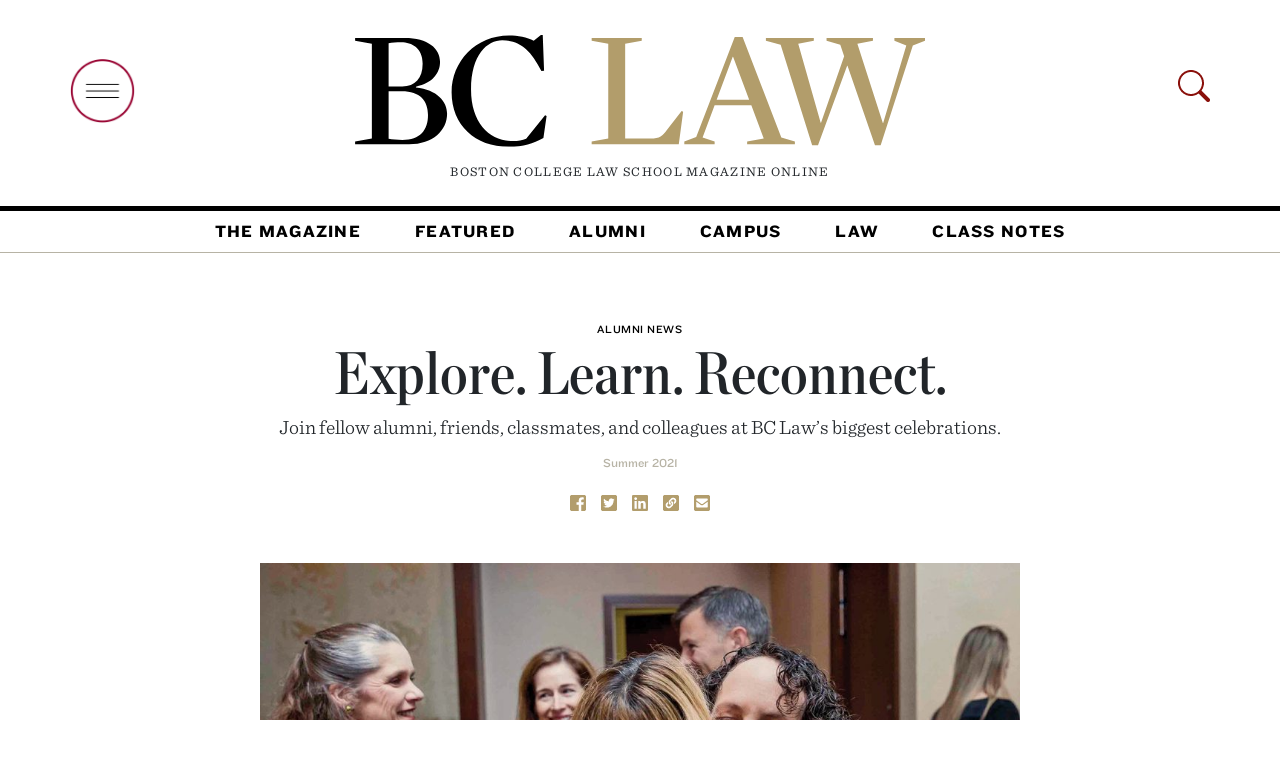

--- FILE ---
content_type: text/html; charset=UTF-8
request_url: https://lawmagazine.bc.edu/2021/07/explore-learn-reconnect-3/
body_size: 9828
content:

<!doctype html>
<html lang="en-US">
  <head>



    <meta name="image" property="og:image" content="https://lawmagazine.bc.edu/wp-content/uploads/2021/07/42-55_BCSum21_GivingReport_Ad-1024x683.jpg" />
<meta name="title" property="og:title" content="Boston College Law School Magazine | Explore. Learn. Reconnect." />
<meta name="description" property="og:description" content="Join fellow alumni, friends, classmates, and colleagues at BC Law’s biggest celebrations." />
<meta name="url" property="og:url" content="https://lawmagazine.bc.edu/2021/07/explore-learn-reconnect-3" />

    <link rel="stylesheet" type="text/css" href="https://cloud.typography.com/6327512/6815232/css/fonts.css" />
	  

  <title>Explore. Learn. Reconnect. &#8211; Boston College Law School Magazine</title>
<meta name='robots' content='max-image-preview:large' />
	<style>img:is([sizes="auto" i], [sizes^="auto," i]) { contain-intrinsic-size: 3000px 1500px }</style>
	<link rel='dns-prefetch' href='//lawmagazine.bc.edu' />
<link rel='dns-prefetch' href='//www.googletagmanager.com' />
<link rel="alternate" type="application/rss+xml" title="Boston College Law School Magazine &raquo; Feed" href="https://lawmagazine.bc.edu/feed/" />
<link rel="alternate" type="application/rss+xml" title="Boston College Law School Magazine &raquo; Comments Feed" href="https://lawmagazine.bc.edu/comments/feed/" />
<style id='classic-theme-styles-inline-css' type='text/css'>
/*! This file is auto-generated */
.wp-block-button__link{color:#fff;background-color:#32373c;border-radius:9999px;box-shadow:none;text-decoration:none;padding:calc(.667em + 2px) calc(1.333em + 2px);font-size:1.125em}.wp-block-file__button{background:#32373c;color:#fff;text-decoration:none}
</style>
<style id='global-styles-inline-css' type='text/css'>
:root{--wp--preset--aspect-ratio--square: 1;--wp--preset--aspect-ratio--4-3: 4/3;--wp--preset--aspect-ratio--3-4: 3/4;--wp--preset--aspect-ratio--3-2: 3/2;--wp--preset--aspect-ratio--2-3: 2/3;--wp--preset--aspect-ratio--16-9: 16/9;--wp--preset--aspect-ratio--9-16: 9/16;--wp--preset--color--black: #000000;--wp--preset--color--cyan-bluish-gray: #abb8c3;--wp--preset--color--white: #ffffff;--wp--preset--color--pale-pink: #f78da7;--wp--preset--color--vivid-red: #cf2e2e;--wp--preset--color--luminous-vivid-orange: #ff6900;--wp--preset--color--luminous-vivid-amber: #fcb900;--wp--preset--color--light-green-cyan: #7bdcb5;--wp--preset--color--vivid-green-cyan: #00d084;--wp--preset--color--pale-cyan-blue: #8ed1fc;--wp--preset--color--vivid-cyan-blue: #0693e3;--wp--preset--color--vivid-purple: #9b51e0;--wp--preset--gradient--vivid-cyan-blue-to-vivid-purple: linear-gradient(135deg,rgba(6,147,227,1) 0%,rgb(155,81,224) 100%);--wp--preset--gradient--light-green-cyan-to-vivid-green-cyan: linear-gradient(135deg,rgb(122,220,180) 0%,rgb(0,208,130) 100%);--wp--preset--gradient--luminous-vivid-amber-to-luminous-vivid-orange: linear-gradient(135deg,rgba(252,185,0,1) 0%,rgba(255,105,0,1) 100%);--wp--preset--gradient--luminous-vivid-orange-to-vivid-red: linear-gradient(135deg,rgba(255,105,0,1) 0%,rgb(207,46,46) 100%);--wp--preset--gradient--very-light-gray-to-cyan-bluish-gray: linear-gradient(135deg,rgb(238,238,238) 0%,rgb(169,184,195) 100%);--wp--preset--gradient--cool-to-warm-spectrum: linear-gradient(135deg,rgb(74,234,220) 0%,rgb(151,120,209) 20%,rgb(207,42,186) 40%,rgb(238,44,130) 60%,rgb(251,105,98) 80%,rgb(254,248,76) 100%);--wp--preset--gradient--blush-light-purple: linear-gradient(135deg,rgb(255,206,236) 0%,rgb(152,150,240) 100%);--wp--preset--gradient--blush-bordeaux: linear-gradient(135deg,rgb(254,205,165) 0%,rgb(254,45,45) 50%,rgb(107,0,62) 100%);--wp--preset--gradient--luminous-dusk: linear-gradient(135deg,rgb(255,203,112) 0%,rgb(199,81,192) 50%,rgb(65,88,208) 100%);--wp--preset--gradient--pale-ocean: linear-gradient(135deg,rgb(255,245,203) 0%,rgb(182,227,212) 50%,rgb(51,167,181) 100%);--wp--preset--gradient--electric-grass: linear-gradient(135deg,rgb(202,248,128) 0%,rgb(113,206,126) 100%);--wp--preset--gradient--midnight: linear-gradient(135deg,rgb(2,3,129) 0%,rgb(40,116,252) 100%);--wp--preset--font-size--small: 13px;--wp--preset--font-size--medium: 20px;--wp--preset--font-size--large: 36px;--wp--preset--font-size--x-large: 42px;--wp--preset--spacing--20: 0.44rem;--wp--preset--spacing--30: 0.67rem;--wp--preset--spacing--40: 1rem;--wp--preset--spacing--50: 1.5rem;--wp--preset--spacing--60: 2.25rem;--wp--preset--spacing--70: 3.38rem;--wp--preset--spacing--80: 5.06rem;--wp--preset--shadow--natural: 6px 6px 9px rgba(0, 0, 0, 0.2);--wp--preset--shadow--deep: 12px 12px 50px rgba(0, 0, 0, 0.4);--wp--preset--shadow--sharp: 6px 6px 0px rgba(0, 0, 0, 0.2);--wp--preset--shadow--outlined: 6px 6px 0px -3px rgba(255, 255, 255, 1), 6px 6px rgba(0, 0, 0, 1);--wp--preset--shadow--crisp: 6px 6px 0px rgba(0, 0, 0, 1);}:where(.is-layout-flex){gap: 0.5em;}:where(.is-layout-grid){gap: 0.5em;}body .is-layout-flex{display: flex;}.is-layout-flex{flex-wrap: wrap;align-items: center;}.is-layout-flex > :is(*, div){margin: 0;}body .is-layout-grid{display: grid;}.is-layout-grid > :is(*, div){margin: 0;}:where(.wp-block-columns.is-layout-flex){gap: 2em;}:where(.wp-block-columns.is-layout-grid){gap: 2em;}:where(.wp-block-post-template.is-layout-flex){gap: 1.25em;}:where(.wp-block-post-template.is-layout-grid){gap: 1.25em;}.has-black-color{color: var(--wp--preset--color--black) !important;}.has-cyan-bluish-gray-color{color: var(--wp--preset--color--cyan-bluish-gray) !important;}.has-white-color{color: var(--wp--preset--color--white) !important;}.has-pale-pink-color{color: var(--wp--preset--color--pale-pink) !important;}.has-vivid-red-color{color: var(--wp--preset--color--vivid-red) !important;}.has-luminous-vivid-orange-color{color: var(--wp--preset--color--luminous-vivid-orange) !important;}.has-luminous-vivid-amber-color{color: var(--wp--preset--color--luminous-vivid-amber) !important;}.has-light-green-cyan-color{color: var(--wp--preset--color--light-green-cyan) !important;}.has-vivid-green-cyan-color{color: var(--wp--preset--color--vivid-green-cyan) !important;}.has-pale-cyan-blue-color{color: var(--wp--preset--color--pale-cyan-blue) !important;}.has-vivid-cyan-blue-color{color: var(--wp--preset--color--vivid-cyan-blue) !important;}.has-vivid-purple-color{color: var(--wp--preset--color--vivid-purple) !important;}.has-black-background-color{background-color: var(--wp--preset--color--black) !important;}.has-cyan-bluish-gray-background-color{background-color: var(--wp--preset--color--cyan-bluish-gray) !important;}.has-white-background-color{background-color: var(--wp--preset--color--white) !important;}.has-pale-pink-background-color{background-color: var(--wp--preset--color--pale-pink) !important;}.has-vivid-red-background-color{background-color: var(--wp--preset--color--vivid-red) !important;}.has-luminous-vivid-orange-background-color{background-color: var(--wp--preset--color--luminous-vivid-orange) !important;}.has-luminous-vivid-amber-background-color{background-color: var(--wp--preset--color--luminous-vivid-amber) !important;}.has-light-green-cyan-background-color{background-color: var(--wp--preset--color--light-green-cyan) !important;}.has-vivid-green-cyan-background-color{background-color: var(--wp--preset--color--vivid-green-cyan) !important;}.has-pale-cyan-blue-background-color{background-color: var(--wp--preset--color--pale-cyan-blue) !important;}.has-vivid-cyan-blue-background-color{background-color: var(--wp--preset--color--vivid-cyan-blue) !important;}.has-vivid-purple-background-color{background-color: var(--wp--preset--color--vivid-purple) !important;}.has-black-border-color{border-color: var(--wp--preset--color--black) !important;}.has-cyan-bluish-gray-border-color{border-color: var(--wp--preset--color--cyan-bluish-gray) !important;}.has-white-border-color{border-color: var(--wp--preset--color--white) !important;}.has-pale-pink-border-color{border-color: var(--wp--preset--color--pale-pink) !important;}.has-vivid-red-border-color{border-color: var(--wp--preset--color--vivid-red) !important;}.has-luminous-vivid-orange-border-color{border-color: var(--wp--preset--color--luminous-vivid-orange) !important;}.has-luminous-vivid-amber-border-color{border-color: var(--wp--preset--color--luminous-vivid-amber) !important;}.has-light-green-cyan-border-color{border-color: var(--wp--preset--color--light-green-cyan) !important;}.has-vivid-green-cyan-border-color{border-color: var(--wp--preset--color--vivid-green-cyan) !important;}.has-pale-cyan-blue-border-color{border-color: var(--wp--preset--color--pale-cyan-blue) !important;}.has-vivid-cyan-blue-border-color{border-color: var(--wp--preset--color--vivid-cyan-blue) !important;}.has-vivid-purple-border-color{border-color: var(--wp--preset--color--vivid-purple) !important;}.has-vivid-cyan-blue-to-vivid-purple-gradient-background{background: var(--wp--preset--gradient--vivid-cyan-blue-to-vivid-purple) !important;}.has-light-green-cyan-to-vivid-green-cyan-gradient-background{background: var(--wp--preset--gradient--light-green-cyan-to-vivid-green-cyan) !important;}.has-luminous-vivid-amber-to-luminous-vivid-orange-gradient-background{background: var(--wp--preset--gradient--luminous-vivid-amber-to-luminous-vivid-orange) !important;}.has-luminous-vivid-orange-to-vivid-red-gradient-background{background: var(--wp--preset--gradient--luminous-vivid-orange-to-vivid-red) !important;}.has-very-light-gray-to-cyan-bluish-gray-gradient-background{background: var(--wp--preset--gradient--very-light-gray-to-cyan-bluish-gray) !important;}.has-cool-to-warm-spectrum-gradient-background{background: var(--wp--preset--gradient--cool-to-warm-spectrum) !important;}.has-blush-light-purple-gradient-background{background: var(--wp--preset--gradient--blush-light-purple) !important;}.has-blush-bordeaux-gradient-background{background: var(--wp--preset--gradient--blush-bordeaux) !important;}.has-luminous-dusk-gradient-background{background: var(--wp--preset--gradient--luminous-dusk) !important;}.has-pale-ocean-gradient-background{background: var(--wp--preset--gradient--pale-ocean) !important;}.has-electric-grass-gradient-background{background: var(--wp--preset--gradient--electric-grass) !important;}.has-midnight-gradient-background{background: var(--wp--preset--gradient--midnight) !important;}.has-small-font-size{font-size: var(--wp--preset--font-size--small) !important;}.has-medium-font-size{font-size: var(--wp--preset--font-size--medium) !important;}.has-large-font-size{font-size: var(--wp--preset--font-size--large) !important;}.has-x-large-font-size{font-size: var(--wp--preset--font-size--x-large) !important;}
:where(.wp-block-post-template.is-layout-flex){gap: 1.25em;}:where(.wp-block-post-template.is-layout-grid){gap: 1.25em;}
:where(.wp-block-columns.is-layout-flex){gap: 2em;}:where(.wp-block-columns.is-layout-grid){gap: 2em;}
:root :where(.wp-block-pullquote){font-size: 1.5em;line-height: 1.6;}
</style>
<link rel='stylesheet' id='bootstrap-css' href='https://lawmagazine.bc.edu/wp-content/themes/bclawV2/node_modules/bootstrap/dist/css/bootstrap.min.css' type='text/css' media='all' />
<link rel='stylesheet' id='stylesheet-css' href='https://lawmagazine.bc.edu/wp-content/themes/bclawV2/style.css' type='text/css' media='all' />
<script type="text/javascript" src="https://lawmagazine.bc.edu/wp-includes/js/jquery/jquery.min.js" id="jquery-core-js"></script>
<script type="text/javascript" src="https://lawmagazine.bc.edu/wp-includes/js/jquery/jquery-migrate.min.js" id="jquery-migrate-js"></script>
<script type="text/javascript" src="https://lawmagazine.bc.edu/wp-content/themes/bclawV2/node_modules/bootstrap/dist/js/bootstrap.js" id="bootstrap-js"></script>
<script type="text/javascript" src="https://lawmagazine.bc.edu/wp-content/themes/bclawV2/bclaw_v2.js" id="bclaw_v2-js"></script>

<!-- Google tag (gtag.js) snippet added by Site Kit -->

<!-- Google Analytics snippet added by Site Kit -->
<script type="text/javascript" src="https://www.googletagmanager.com/gtag/js?id=G-KWEH01NTMK" id="google_gtagjs-js" async></script>
<script type="text/javascript" id="google_gtagjs-js-after">
/* <![CDATA[ */
window.dataLayer = window.dataLayer || [];function gtag(){dataLayer.push(arguments);}
gtag("set","linker",{"domains":["lawmagazine.bc.edu"]});
gtag("js", new Date());
gtag("set", "developer_id.dZTNiMT", true);
gtag("config", "G-KWEH01NTMK");
/* ]]> */
</script>

<!-- End Google tag (gtag.js) snippet added by Site Kit -->
<link rel="https://api.w.org/" href="https://lawmagazine.bc.edu/wp-json/" /><link rel="alternate" title="JSON" type="application/json" href="https://lawmagazine.bc.edu/wp-json/wp/v2/posts/17068" /><link rel="EditURI" type="application/rsd+xml" title="RSD" href="https://lawmagazine.bc.edu/xmlrpc.php?rsd" />
<link rel="canonical" href="https://lawmagazine.bc.edu/2021/07/explore-learn-reconnect-3/" />
<link rel='shortlink' href='https://lawmagazine.bc.edu/?p=17068' />
<link rel="alternate" title="oEmbed (JSON)" type="application/json+oembed" href="https://lawmagazine.bc.edu/wp-json/oembed/1.0/embed?url=https%3A%2F%2Flawmagazine.bc.edu%2F2021%2F07%2Fexplore-learn-reconnect-3%2F" />
<link rel="alternate" title="oEmbed (XML)" type="text/xml+oembed" href="https://lawmagazine.bc.edu/wp-json/oembed/1.0/embed?url=https%3A%2F%2Flawmagazine.bc.edu%2F2021%2F07%2Fexplore-learn-reconnect-3%2F&#038;format=xml" />
<meta name="generator" content="Site Kit by Google 1.146.0" /><meta name="generator" content="Elementor 3.27.3; features: additional_custom_breakpoints; settings: css_print_method-internal, google_font-enabled, font_display-auto">
<style type="text/css">.recentcomments a{display:inline !important;padding:0 !important;margin:0 !important;}</style>			<style>
				.e-con.e-parent:nth-of-type(n+4):not(.e-lazyloaded):not(.e-no-lazyload),
				.e-con.e-parent:nth-of-type(n+4):not(.e-lazyloaded):not(.e-no-lazyload) * {
					background-image: none !important;
				}
				@media screen and (max-height: 1024px) {
					.e-con.e-parent:nth-of-type(n+3):not(.e-lazyloaded):not(.e-no-lazyload),
					.e-con.e-parent:nth-of-type(n+3):not(.e-lazyloaded):not(.e-no-lazyload) * {
						background-image: none !important;
					}
				}
				@media screen and (max-height: 640px) {
					.e-con.e-parent:nth-of-type(n+2):not(.e-lazyloaded):not(.e-no-lazyload),
					.e-con.e-parent:nth-of-type(n+2):not(.e-lazyloaded):not(.e-no-lazyload) * {
						background-image: none !important;
					}
				}
			</style>
			<link rel="icon" href="https://lawmagazine.bc.edu/wp-content/uploads/2018/02/BCLaw_K-150x150.png" sizes="32x32" />
<link rel="icon" href="https://lawmagazine.bc.edu/wp-content/uploads/2018/02/BCLaw_K-300x300.png" sizes="192x192" />
<link rel="apple-touch-icon" href="https://lawmagazine.bc.edu/wp-content/uploads/2018/02/BCLaw_K-300x300.png" />
<meta name="msapplication-TileImage" content="https://lawmagazine.bc.edu/wp-content/uploads/2018/02/BCLaw_K-300x300.png" />
	  <link rel="stylesheet" type="text/css" href="/wp-content/uploads/2024/813E852F0AE06A20A.css" />
    <!-- Required meta tags -->
    <meta charset="UTF-8">
    <meta name="viewport" content="width=device-width, initial-scale=1, shrink-to-fit=no">

    <link rel='stylesheet' id='elementor-frontend-css'  href='/wp-content/uploads/elementor/css/custom-frontend.min.css?ver=1641183967' type='text/css' media='all' />
<style id='elementor-frontend-inline-css' type='text/css'>
@font-face{font-family:eicons;src:url(https://lawmagazine.bc.edu/wp-content/plugins/elementor/assets/lib/eicons/fonts/eicons.eot?5.10.0);src:url(https://lawmagazine.bc.edu/wp-content/plugins/elementor/assets/lib/eicons/fonts/eicons.eot?5.10.0#iefix) format("embedded-opentype"),url(https://lawmagazine.bc.edu/wp-content/plugins/elementor/assets/lib/eicons/fonts/eicons.woff2?5.10.0) format("woff2"),url(https://lawmagazine.bc.edu/wp-content/plugins/elementor/assets/lib/eicons/fonts/eicons.woff?5.10.0) format("woff"),url(https://lawmagazine.bc.edu/wp-content/plugins/elementor/assets/lib/eicons/fonts/eicons.ttf?5.10.0) format("truetype"),url(https://lawmagazine.bc.edu/wp-content/plugins/elementor/assets/lib/eicons/fonts/eicons.svg?5.10.0#eicon) format("svg");font-weight:400;font-style:normal}
.elementor-kit-17354{--e-global-color-primary:#6EC1E4;--e-global-color-secondary:#54595F;--e-global-color-text:#7A7A7A;--e-global-color-accent:#61CE70;--e-global-typography-primary-font-family:"Roboto";--e-global-typography-primary-font-weight:600;--e-global-typography-secondary-font-family:"Roboto Slab";--e-global-typography-secondary-font-weight:400;--e-global-typography-text-font-family:"Roboto";--e-global-typography-text-font-weight:400;--e-global-typography-accent-font-family:"Roboto";--e-global-typography-accent-font-weight:500;}.elementor-section.elementor-section-boxed > .elementor-container{max-width:1140px;}.elementor-widget:not(:last-child){margin-bottom:20px;}{}h1.entry-title{display:var(--page-title-display);}@media(max-width:990px){.elementor-section.elementor-section-boxed > .elementor-container{max-width:1024px;}}@media(max-width:767px){.elementor-section.elementor-section-boxed > .elementor-container{max-width:767px;}}
.elementor-25 .elementor-element.elementor-element-c97942d{padding:0px 0px 0px 0px;}.elementor-25 .elementor-element.elementor-element-a139d0f > .elementor-container{max-width:1140px;}.elementor-25 .elementor-element.elementor-element-a139d0f .elementor-column-gap-custom .elementor-column > .elementor-element-populated{padding:0px;}.elementor-25 .elementor-element.elementor-element-a139d0f > .elementor-container > .elementor-column > .elementor-widget-wrap{align-content:space-evenly;align-items:space-evenly;}.elementor-25 .elementor-element.elementor-element-c29ec4f > .elementor-container{max-width:1420px;}.elementor-25 .elementor-element.elementor-element-c29ec4f .elementor-column-gap-custom .elementor-column > .elementor-element-populated{padding:15px;}.elementor-25 .elementor-element.elementor-element-a647bac .elementor-column-gap-custom .elementor-column > .elementor-element-populated{padding:0px;}.elementor-25 .elementor-element.elementor-element-f454de1 .elementor-column-gap-custom .elementor-column > .elementor-element-populated{padding:20px;}.elementor-25 .elementor-element.elementor-element-724f74a > .elementor-container{max-width:1600px;}.elementor-25 .elementor-element.elementor-element-724f74a .elementor-column-gap-custom .elementor-column > .elementor-element-populated{padding:40px;}@media(min-width:768px){.elementor-25 .elementor-element.elementor-element-076dac4{width:33%;}.elementor-25 .elementor-element.elementor-element-a758bad{width:33.333%;}.elementor-25 .elementor-element.elementor-element-6d19d39{width:66.666%;}.elementor-25 .elementor-element.elementor-element-657d7cf{width:33%;}}@media(max-width:990px) and (min-width:768px){.elementor-25 .elementor-element.elementor-element-d983421{width:33.3%;}.elementor-25 .elementor-element.elementor-element-7ab08ad{width:66%;}.elementor-25 .elementor-element.elementor-element-f01a5aa{width:100%;}.elementor-25 .elementor-element.elementor-element-076dac4{width:100%;}.elementor-25 .elementor-element.elementor-element-a758bad{width:100%;}.elementor-25 .elementor-element.elementor-element-e9f794b{width:100%;}.elementor-25 .elementor-element.elementor-element-538551e{width:100%;}.elementor-25 .elementor-element.elementor-element-ec8522f{width:67%;}.elementor-25 .elementor-element.elementor-element-7c443dd{width:33%;}.elementor-25 .elementor-element.elementor-element-6d19d39{width:66%;}.elementor-25 .elementor-element.elementor-element-657d7cf{width:34%;}}/* Start custom CSS for section, class: .elementor-element-ce7fa47 */#home-cn{
    margin-top: 90px;
}/* End custom CSS */
</style>





</head>

<body class="post-template-default single single-post postid-17068 single-format-standard elementor-default elementor-kit-17354">
<!-- Google Tag Manager (noscript) --><noscript><iframe src=" "height="0" width="0" style="display:none;visibility:hidden"></iframe></noscript><!-- End Google Tag Manager (noscript) -->

  
<header>
    <div class="container p-lg-0" >
        <div class="row g-0">
            <div class="col-md-3 col-sm-3 col-xs-3  open-search-hide ">
                <a href="#" class="open-nav-overlay"><img src="https://lawmagazine.bc.edu/wp-content/themes/bclawV2/images/open-big-menu.png" alt="open menu" class="img img-fluid mt-4" width="65px" /></a>
            </div>
            <div class="col-xs-9 col-sm-9 col-md-9 col-lg-6  text-center" id="top-logo">
                <a href="/"><img src="https://lawmagazine.bc.edu/wp-content/themes/bclawV2/images/bclaw.svg" class="images img-fluid" /></a>
                <p >Boston College Law School Magazine <span id="online-header">Online</span></p>
            </div>
            <div class="col-lg-3 text-right open-search-hide d-none d-lg-block d-xl-block">
              <svg class="bi open-nav-overlay float-right text-right"  id="search-icon-header" width="32" height="32" fill="currentColor">
    <use xlink:href="https://lawmagazine.bc.edu/wp-content/themes/bclawV2/node_modules/bootstrap-icons/bootstrap-icons.svg#search" color="#8a100b" />
  </svg></div>
        </div>
    </div>
    <nav class="navbar navbar-expand-lg navbar-light" id="main-nav">
  <div class="container-fluid">


    <div class="collapse navbar-collapse" id="navbarSupportedContent">
      <div class="navbar-nav me-auto mb-2 mb-lg-0"><ul id="nav-header" class="navbar-nav me-auto mb-2 mb-lg-0"><li id="menu-item-17927" class="menu-item menu-item-type-post_type menu-item-object-page menu-item-17927 nav-item"><a href="https://lawmagazine.bc.edu/the-magazine/">The Magazine</a></li>
<li id="menu-item-17772" class="menu-item menu-item-type-custom menu-item-object-custom menu-item-17772 nav-item"><a href="/featured">Featured</a></li>
<li id="menu-item-17778" class="menu-item menu-item-type-post_type menu-item-object-page menu-item-17778 nav-item"><a href="https://lawmagazine.bc.edu/alumni/">Alumni</a></li>
<li id="menu-item-18195" class="menu-item menu-item-type-custom menu-item-object-custom menu-item-18195 nav-item"><a href="/campus">Campus</a></li>
<li id="menu-item-19249" class="menu-item menu-item-type-custom menu-item-object-custom menu-item-19249 nav-item"><a href="/law">Law</a></li>
<li id="menu-item-17821" class="menu-item menu-item-type-post_type menu-item-object-page menu-item-17821 nav-item"><a href="https://lawmagazine.bc.edu/class-notes/">Class Notes</a></li>
</ul></div>
    </div>
  </div>
</nav>

</header>

<main class="container">

    <article id="post-17068" class="post-17068 post type-post status-publish format-standard has-post-thumbnail hentry category-alumni-news issue-summer-2021" class="post-padding-top">
    <section id="post-head">
        <div id="header-wrapper">
<div class="row g-0" id="the-post-header">

            <hgroup class="col-md-8 offset-md-2 text-center">
                              <h3 class="category-entry"><a href="https://lawmagazine.bc.edu/category/alumni-news/" rel="category tag">Alumni News</a></h3>
                              <h1>Explore. Learn. Reconnect.</h1>
                                <h2 class="sub-head">Join fellow alumni, friends, classmates, and colleagues at BC Law’s biggest celebrations.</h2>
                                    <p class="byline"><span class="byline_date">
              <a href="https://lawmagazine.bc.edu/summer-2021/" rel="tag">Summer 2021</a>            </span></p>
                      </hgroup>
</div>
<div class="row g-0" id="post-share">
  <div id="post-share" class="text-center">
  <a href="https://www.facebook.com/sharer/sharer.php?u=https://lawmagazine.bc.edu/2021/07/explore-learn-reconnect-3/&t=Explore. Learn. Reconnect."
   onclick="javascript:window.open(this.href, '', 'menubar=no,toolbar=no,resizable=yes,scrollbars=yes,height=300,width=600');return false;"
   target="_blank" title="Share on Facebook"><img src="https://lawmagazine.bc.edu/wp-content/themes/bclawV2/images/Facebook_Gold.svg" class="share-click facebook" width="16"/></a>
  &nbsp;
  <a href="https://twitter.com/share?url=https://lawmagazine.bc.edu/2021/07/explore-learn-reconnect-3/&via=BCLAW&text=From Boston College Law School Magazine Online:"
   onclick="javascript:window.open(this.href, '', 'menubar=no,toolbar=no,resizable=yes,scrollbars=yes,height=300,width=600');return false;"
   target="_blank" title="Share on Twitter"><img src="https://lawmagazine.bc.edu/wp-content/themes/bclawV2/images/Twitter_Gold.svg" class="share-click facebook" width="16"/></a>
  &nbsp;
  <a href="https://www.linkedin.com/sharing/share-offsite/?url=https://lawmagazine.bc.edu/2021/07/explore-learn-reconnect-3/"
   onclick="javascript:window.open(this.href, '', 'menubar=no,toolbar=no,resizable=yes,scrollbars=yes,height=300,width=600');return false;"
   target="_blank" title="Share on LinkedIn"><img src="https://lawmagazine.bc.edu/wp-content/themes/bclawV2/images/LinkedIn_Gold.svg" class="share-click facebook" width="16"/></a>
  &nbsp;
  <a href="#" id="share_link"
   data-copy-url="https://lawmagazine.bc.edu/2021/07/explore-learn-reconnect-3/"><img src="https://lawmagazine.bc.edu/wp-content/themes/bclawV2/images/Link_Gold.svg" class="share-click facebook" width="16"/></a>
  &nbsp;
  <a href="mailto:?subject=Explore. Learn. Reconnect.&body=https://lawmagazine.bc.edu/2021/07/explore-learn-reconnect-3/" target="_blank"><img src="https://lawmagazine.bc.edu/wp-content/themes/bclawV2/images/Email_Gold.svg" class="share-click facebook" width="16"/></a>

</div></div>
</div>
        <div class="row" id="post-image">

    </div>
    </section>

    
    <div class="col-md-8 offset-md-2">
            
 <figure class="figure">
                <img fetchpriority="high" width="1024" height="683" src="https://lawmagazine.bc.edu/wp-content/uploads/2021/07/42-55_BCSum21_GivingReport_Ad-1024x683.jpg" class="figure-img img-fluid wp-post-image" alt="" decoding="async" /></figure>
        </div>
    
    <div class="row post-body">
      
<div class="row g-0" id="from-the-issue">
  <div class="col-md-12">
    <a href="/summer-2021"><img src="/wp-content/uploads/2021/07/C1_BCSum21_Cover.jpg" class="img-fluid" style="border: 1px solid #cccccc;"/></a>
    <p class="category-entry text-center">
      <a href="/summer-2021"><span>Summer 2021</span></a><br />
      <a href="/summer-2021">Open&nbsp;Issue</a>
    </p>
  </div>

</div>
    <div class="col-md-12">
        
<div class="nodrop">
<h2>Reunion Weekend</h2>
<p>November 5-6, 2021<br>
BC Law Campus + Four Seasons, Boston</p>
<p>This year we are pleased to announce that all classes ending in 0, 5, 1, and 6 will be invited back to enjoy Reunion 2021. Relive your days as a law student and join hundreds of BC Law alumni for a weekend full of social, networking, and educational events.</p>
<p><em>To get involved as a volunteer, visit <a href="http://www.bc.edu/lawreunion" target="_blank" rel="noopener">www.bc.edu/lawreunion</a> or contact the BC Law Alumni Association at 617-552-</em><i>8524&nbsp;</i><em>or <a href="mailto:bclaw.alumni@bc.edu">bclaw.alumni@bc.edu</a>.</em></p>
<hr>
<h2>Law Day</h2>
<p>April 27, 2022<br>
Reception, Dinner, and Awards Ceremony<br>
Westin Boston Waterfront Hotel</p>
<p>Honor outstanding individuals for their courage and commitment to the ideals of BC Law School. Proceeds go to the Law School Fund for student scholarships.</p>
<p><em>For updates on Law Day, visit <a href="http://www.bc.edu/lawalumni" target="_blank" rel="noopener">www.bc.edu/lawalumni</a>.</em></p>
</div>
    </div>
</div>
    </article>
    <section>
        
   <div class="row g-0 most-popular list">

            <div class="col-md-12">
            <h2>Most Popular</h2>

              
                
                <article class="row g-0">
                  <div class="col-md-2 popular-counter">
                    1                  </div>

                    <div class="col-md-10 post-content">

                        <h3 class="category-entry"><a href="https://lawmagazine.bc.edu/category/online-exclusives/" rel="category tag">Online Exclusives</a></h3>
                        <p class="popular-excerpt">


<a href="https://lawmagazine.bc.edu/2025/10/remembering-judge-leslie-harris-84/" class="no-underline">Farewell Judge Leslie Harris ’84<php echo $author ?></php></a>
                        </p>
						
                        
                        <p class="byline">&nbsp;</p>

                    </div>

                </article>



                
                
                <article class="row g-0">
                  <div class="col-md-2 popular-counter">
                    2                  </div>

                    <div class="col-md-10 post-content">

                        <h3 class="category-entry"><a href="https://lawmagazine.bc.edu/category/alumni-roundup/" rel="category tag">Alumni Roundup</a></h3>
                        <p class="popular-excerpt">


<a href="https://lawmagazine.bc.edu/2025/10/newest-alumni-achievements/" class="no-underline">The Latest Alumni Updates<php echo $author ?></php></a>
                        </p>
						
                        
                        <p class="byline">By Cassidy Montgomery</p>

                    </div>

                </article>



                
                
                <article class="row g-0">
                  <div class="col-md-2 popular-counter">
                    3                  </div>

                    <div class="col-md-10 post-content">

                        <h3 class="category-entry"><a href="https://lawmagazine.bc.edu/category/events/" rel="category tag">Events</a></h3>
                        <p class="popular-excerpt">


<a href="https://lawmagazine.bc.edu/2025/09/start-of-a-new-year/" class="no-underline">Sunny Reception Kicks Off Academic Year<php echo $author ?></php></a>
                        </p>
						
                        
                        <p class="byline">&nbsp;</p>

                    </div>

                </article>



                
                
                <article class="row g-0">
                  <div class="col-md-2 popular-counter">
                    4                  </div>

                    <div class="col-md-10 post-content">

                        <h3 class="category-entry"><a href="https://lawmagazine.bc.edu/category/students/" rel="category tag">Students</a></h3>
                        <p class="popular-excerpt">


<a href="https://lawmagazine.bc.edu/2025/08/bc-law-newcomers-make-history/" class="no-underline">BC Law Welcomes the Class of 2028<php echo $author ?></php></a>
                        </p>
						
                        
                        <p class="byline">&nbsp;</p>

                    </div>

                </article>



                
                
                <article class="row g-0">
                  <div class="col-md-2 popular-counter">
                    5                  </div>

                    <div class="col-md-10 post-content">

                        <h3 class="category-entry"><a href="https://lawmagazine.bc.edu/category/campus/" rel="category tag">Campus</a></h3>
                        <p class="popular-excerpt">


<a href="https://lawmagazine.bc.edu/2025/11/october-event-roundup/" class="no-underline">October Event Roundup<php echo $author ?></php></a>
                        </p>
						
                        
                        <p class="byline">By Katherine Fath</p>

                    </div>

                </article>



                
        </div>
            </div>

    </section>
</main><!-- /.container -->


 <section id="nav-overlay">
   <div class="container">
     <div class="row">
       <div class="col-md-1 offset-md-11 text-right mb-4"><span class="close-nav-overlay float-right pointer"><strong>X</strong></span></div>
     </div>
     <div class="row">
       <div class="col-xs-12 offset-xs-0 col-xl-6 offset-xl-3">
          <form method="get" action="/" id="popover-form">

            <div class="row popover-search-row g-0">
              <div class="col-md-1">
                <label for="popover-search">
            <svg class="bi open-nav-overlay float-right text-right" width="32" height="32" fill="currentColor">
  <use xlink:href="https://lawmagazine.bc.edu/wp-content/themes/bclawV2/node_modules/bootstrap-icons/bootstrap-icons.svg#search" color="#8a100b" />
</svg></label></div><div class="col-md-11">
<input type="search" name="s" class="form-control"  id="popover-search" placeholder="Search BC Law School Magazine">
</div>
</div>
          </form>

          <nav id="popover-main" class="popover-menu main">
          <div class="menu-header-menu-v2-container"><ul class="navbar-nav mb-2 mb-lg-0"><li class="menu-item menu-item-type-post_type menu-item-object-page menu-item-17927 nav-item"><a href="https://lawmagazine.bc.edu/the-magazine/">The Magazine</a></li>
<li class="menu-item menu-item-type-custom menu-item-object-custom menu-item-17772 nav-item"><a href="/featured">Featured</a></li>
<li class="menu-item menu-item-type-post_type menu-item-object-page menu-item-17778 nav-item"><a href="https://lawmagazine.bc.edu/alumni/">Alumni</a></li>
<li class="menu-item menu-item-type-custom menu-item-object-custom menu-item-18195 nav-item"><a href="/campus">Campus</a></li>
<li class="menu-item menu-item-type-custom menu-item-object-custom menu-item-19249 nav-item"><a href="/law">Law</a></li>
<li class="menu-item menu-item-type-post_type menu-item-object-page menu-item-17821 nav-item"><a href="https://lawmagazine.bc.edu/class-notes/">Class Notes</a></li>
</ul></div>  </nav>
  <nav class="popover-menu secondary">
  <div class="menu-about-connect-container"><ul class="navbar-nav mb-2 mb-lg-0"><li id="menu-item-17768" class="menu-item menu-item-type-custom menu-item-object-custom menu-item-17768 nav-item"><a href="/about">About</a></li>
<li id="menu-item-17769" class="menu-item menu-item-type-custom menu-item-object-custom menu-item-17769 nav-item"><a href="/connect">Connect</a></li>
</ul></div></nav>
<nav class="popover-menu secondary  mb-5">
<div class="menu-footer-navigation-container"><ul class="navbar-nav mb-2 mb-lg-0"><li id="menu-item-734" class="menu-item menu-item-type-custom menu-item-object-custom menu-item-734 nav-item"><a target="_blank" href="https://www.bc.edu/bc-web/schools/law">Boston College Law School</a></li>
<li id="menu-item-736" class="menu-item menu-item-type-custom menu-item-object-custom menu-item-736 nav-item"><a target="_blank" href="https://www.bc.edu/content/bc-web/schools/law/sites/law-alumni.html">Advancement</a></li>
<li id="menu-item-4487" class="menu-item menu-item-type-custom menu-item-object-custom menu-item-4487 nav-item"><a target="_blank" href="https://www.bc.edu/content/bc-web/schools/law/sites/law-alumni/support-bc-law.html">Donate</a></li>
<li id="menu-item-17770" class="menu-item menu-item-type-custom menu-item-object-custom menu-item-17770 nav-item"><a target="_blank" href="https://bclawimpact.org/">Impact Blog</a></li>
<li id="menu-item-17771" class="menu-item menu-item-type-custom menu-item-object-custom menu-item-17771 nav-item"><a target="_blank" href="https://bclawimpact.org/just-law-a-podcast/">Podcast</a></li>
<li id="menu-item-17989" class="menu-item menu-item-type-custom menu-item-object-custom menu-item-17989 nav-item"><a target="_blank" href="https://www.bc.edu/content/bc-web/schools/law/about/contact.html">Contact</a></li>
</ul></div>
</nav>
   </div>
   </div>
 </div>
 </section>
<footer>


    <div class="container">
        <div class="row">
            <div class="col-md-3 f-left d-none d-md-block">
                <h2>Current Issue</h2>
                <a href="/summer-2025">

                <img src="https://lawmagazine.bc.edu/wp-content/uploads/2025/07/C1_BCSum25.jpg" class="img-fluid"/>
              </a>
            </div>
            <div class="col-md-1 d-none d-md-block" id="footer-space">
                &nbsp;
            </div>
            <div class="col-md-7 offset-md-1 col-sm-12 f-right">

                <div>
                    <a href="/"><img src="https://lawmagazine.bc.edu/wp-content/themes/bclawV2/images/bclaw_footer.svg" class="images img-fluid footer-logo" width="245" /></a>
                </div>

                <h2 style="padding-top: 43px;">Boston College Law School Magazine Online</h2>
                <nav class="footer-nav">

                     <div class="menu-top-footer-menu-container"><ul id="menu-top-footer-menu" class="menu"><li id="menu-item-17314" class="menu-item menu-item-type-custom menu-item-object-custom menu-item-17314"><a href="/">Home</a></li>
<li id="menu-item-18244" class="menu-item menu-item-type-post_type menu-item-object-page menu-item-18244"><a href="https://lawmagazine.bc.edu/the-magazine/">The Magazine</a></li>
<li id="menu-item-18246" class="menu-item menu-item-type-custom menu-item-object-custom menu-item-18246"><a href="/featured/">Featured</a></li>
<li id="menu-item-18247" class="menu-item menu-item-type-custom menu-item-object-custom menu-item-18247"><a href="/alumni/">Alumni</a></li>
<li id="menu-item-18248" class="menu-item menu-item-type-custom menu-item-object-custom menu-item-18248"><a href="/campus/">Campus</a></li>
<li id="menu-item-20610" class="menu-item menu-item-type-custom menu-item-object-custom menu-item-20610"><a href="/law/">Law</a></li>
<li id="menu-item-18249" class="menu-item menu-item-type-custom menu-item-object-custom menu-item-18249"><a href="/events/">Events</a></li>
<li id="menu-item-18245" class="menu-item menu-item-type-post_type menu-item-object-page menu-item-18245"><a href="https://lawmagazine.bc.edu/class-notes/">Class Notes</a></li>
<li id="menu-item-18250" class="menu-item menu-item-type-post_type menu-item-object-page menu-item-18250"><a href="https://lawmagazine.bc.edu/about-us-2/">About</a></li>
<li id="menu-item-18251" class="menu-item menu-item-type-post_type menu-item-object-page menu-item-18251"><a href="https://lawmagazine.bc.edu/connect-2021/">Connect</a></li>
</ul></div>              </nav>
                <h2>Other BC Law Websites</h2>

<nav class="footer-nav">
<div class="menu-footer-navigation-container"><ul id="menu-footer-navigation-1" class="menu"><li class="menu-item menu-item-type-custom menu-item-object-custom menu-item-734"><a target="_blank" href="https://www.bc.edu/bc-web/schools/law">Boston College Law School</a></li>
<li class="menu-item menu-item-type-custom menu-item-object-custom menu-item-736"><a target="_blank" href="https://www.bc.edu/content/bc-web/schools/law/sites/law-alumni.html">Advancement</a></li>
<li class="menu-item menu-item-type-custom menu-item-object-custom menu-item-4487"><a target="_blank" href="https://www.bc.edu/content/bc-web/schools/law/sites/law-alumni/support-bc-law.html">Donate</a></li>
<li class="menu-item menu-item-type-custom menu-item-object-custom menu-item-17770"><a target="_blank" href="https://bclawimpact.org/">Impact Blog</a></li>
<li class="menu-item menu-item-type-custom menu-item-object-custom menu-item-17771"><a target="_blank" href="https://bclawimpact.org/just-law-a-podcast/">Podcast</a></li>
<li class="menu-item menu-item-type-custom menu-item-object-custom menu-item-17989"><a target="_blank" href="https://www.bc.edu/content/bc-web/schools/law/about/contact.html">Contact</a></li>
</ul></div></nav>
<div id="footer-newsletter">
<h2>BC Law Magazine Mailing List</h2>
<a class="btn fixed home-button white" href="https://lawmagazine.bc.edu/join-mailing-list-2/" role="button">Sign Up</a>
</div>

<div id="footer-share">
<a href="https://www.facebook.com/BostonCollegeLawSchool" target="_blank"><img src="https://lawmagazine.bc.edu/wp-content/themes/bclawV2/images/facebook_footer.svg" class="share-click facebook" width="16"/></a>
&nbsp;
<a href="https://twitter.com/BCLAW" target="_blank"><img src="https://lawmagazine.bc.edu/wp-content/themes/bclawV2/images/twitter_footer.svg" class="share-click facebook" width="16"/></a>
&nbsp;
<a href="https://www.instagram.com/bclawonline/" target="_blank"><img src="https://lawmagazine.bc.edu/wp-content/themes/bclawV2/images/instagram_footer.svg" class="share-click facebook" width="16"/></a>
&nbsp;
<a href="https://www.linkedin.com/school/boston-college-law-school/" target="_blank"><img src="https://lawmagazine.bc.edu/wp-content/themes/bclawV2/images/linkedin_footer.svg" class="share-click facebook" width="16"/></a>
&nbsp;
<a href="https://www.youtube.com/channel/UCHwpxEjxASLVaOQhWXKcvaw" target="_blank"><img src="https://lawmagazine.bc.edu/wp-content/themes/bclawV2/images/youtube_footer.svg" class="share-click facebook" width="16"/></a>
<p class="copyright">
  &copy; 2025 Boston Boston College Law School
</p>
    </div>

            </div>

        </div>
    </div>
</footer>



<!-- Bootstrap core JavaScript
================================================== -->
<!-- Placed at the end of the document so the pages load faster -->


 			<script>
				const lazyloadRunObserver = () => {
					const lazyloadBackgrounds = document.querySelectorAll( `.e-con.e-parent:not(.e-lazyloaded)` );
					const lazyloadBackgroundObserver = new IntersectionObserver( ( entries ) => {
						entries.forEach( ( entry ) => {
							if ( entry.isIntersecting ) {
								let lazyloadBackground = entry.target;
								if( lazyloadBackground ) {
									lazyloadBackground.classList.add( 'e-lazyloaded' );
								}
								lazyloadBackgroundObserver.unobserve( entry.target );
							}
						});
					}, { rootMargin: '200px 0px 200px 0px' } );
					lazyloadBackgrounds.forEach( ( lazyloadBackground ) => {
						lazyloadBackgroundObserver.observe( lazyloadBackground );
					} );
				};
				const events = [
					'DOMContentLoaded',
					'elementor/lazyload/observe',
				];
				events.forEach( ( event ) => {
					document.addEventListener( event, lazyloadRunObserver );
				} );
			</script>
			 <script src="https://cdn.jsdelivr.net/npm/masonry-layout@4.2.2/dist/masonry.pkgd.min.js" integrity="sha384-GNFwBvfVxBkLMJpYMOABq3c+d3KnQxudP/mGPkzpZSTYykLBNsZEnG2D9G/X/+7D" crossorigin="anonymous" async></script>

</body>
</html>


--- FILE ---
content_type: image/svg+xml
request_url: https://lawmagazine.bc.edu/wp-content/themes/bclawV2/images/Twitter_Gold.svg
body_size: 306
content:
<?xml version="1.0" encoding="utf-8"?>
<!-- Generator: Adobe Illustrator 26.0.1, SVG Export Plug-In . SVG Version: 6.00 Build 0)  -->
<svg version="1.1" id="Layer_1" xmlns="http://www.w3.org/2000/svg" xmlns:xlink="http://www.w3.org/1999/xlink" x="0px" y="0px"
	 viewBox="0 0 100 100" style="enable-background:new 0 0 100 100;" xml:space="preserve">
<style type="text/css">
	.st0{fill:#B29D6C;}
</style>
<path class="st0" d="M78.3,35.5c2.8-2.1,5.3-4.6,7.4-7.6c-2.8,1.2-5.7,1.9-8.5,2.2c3.1-1.9,5.3-4.6,6.5-8c-3,1.8-6.1,3-9.4,3.6
	C71.5,22.6,68,21,63.8,21c-3,0-5.7,0.8-8.2,2.5c-2.5,1.6-4.3,3.8-5.5,6.6c-1.2,2.8-1.4,5.8-0.7,9c-6.1-0.3-11.8-1.8-17-4.6
	c-5.2-2.8-9.7-6.4-13.4-10.8c-1.3,2.2-2,4.6-2,7.3s0.6,5,1.8,7.1c1.2,2.2,2.8,3.9,4.9,5.2c-2.4-0.2-4.6-0.8-6.7-2v0.2
	c0,3.6,1.1,6.7,3.4,9.4s5.1,4.4,8.5,5.1c-2.1,0.5-4.3,0.5-6.7,0.2c0.9,3,2.6,5.4,5.1,7.2c2.5,1.9,5.3,2.8,8.5,2.8
	c-5.4,4.2-11.4,6.2-18.1,6.2h-3.6c6.9,4.3,14.4,6.5,22.6,6.5c8.5,0,16.1-2.2,22.8-6.5c6-3.9,10.6-9.2,14.1-15.8
	c3.1-6.2,4.7-12.7,4.7-19.4L78.3,35.5L78.3,35.5z M89.3,0c3,0,5.5,1,7.6,3.1s3.1,4.6,3.1,7.6v78.6c0,3-1,5.5-3.1,7.6
	c-2.1,2.1-4.6,3.1-7.6,3.1H10.7c-3,0-5.5-1-7.6-3.1C1,94.8,0,92.3,0,89.3V10.7c0-3,1-5.5,3.1-7.6S7.7,0,10.7,0H89.3z"/>
</svg>
